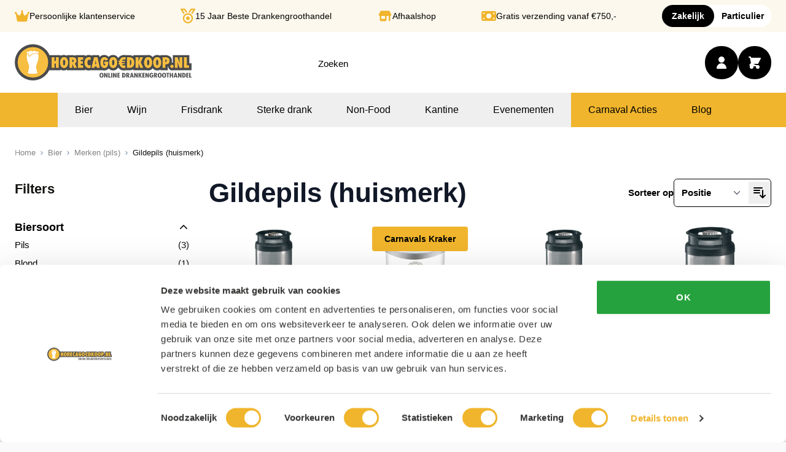

--- FILE ---
content_type: image/svg+xml
request_url: https://www.horecagoedkoop.nl/static/version1769180145/frontend/MountainIT/HorecagoedkoopHyva/nl_NL/images/icons/barrel.svg
body_size: 3311
content:
<?xml version="1.0" encoding="utf-8"?>
<!-- Generator: Adobe Illustrator 18.0.0, SVG Export Plug-In . SVG Version: 6.00 Build 0)  -->
<!DOCTYPE svg PUBLIC "-//W3C//DTD SVG 1.1//EN" "http://www.w3.org/Graphics/SVG/1.1/DTD/svg11.dtd">
<svg version="1.1" xmlns="http://www.w3.org/2000/svg" xmlns:xlink="http://www.w3.org/1999/xlink" x="0px" y="0px"
	 viewBox="0 0 26 33.6" enable-background="new 0 0 26 33.6" xml:space="preserve">
<g id="Layer_1" display="none">
	<path fill="#818181" d="M19.6,8.1L19.6,8.1l-13-5l-13,5l0,0v0l0,0l0,0v16l13,5l13-5L19.6,8.1L19.6,8.1z M6.6,4.1L11,5.6l-12,4.6
		l-4.1-1.6L6.6,4.1z M6.1,28L1.3,26l-2.4-0.9l-4.3-1.7v-14l4.3,1.6v3.5l0.4-0.1l0.3,0.3l0.4-0.1l0.3,0.4L0.4,15l0.5,0.5v-3.6L1.3,12
		l4.9,1.9V28L6.1,28z M6.6,13.1l-4.7-1.8l11.7-4.7l4.8,1.9L6.6,13.1z M18.7,23.5L7,28v-14l11.6-4.5L18.7,23.5L18.7,23.5L18.7,23.5z"
		/>
	<path display="inline" fill-rule="evenodd" clip-rule="evenodd" fill="none" stroke="#818181" stroke-miterlimit="10" d="M-6.2,3.1
		h25.1c0.9,0,1.7,0.8,1.7,1.7L16,26.4c0,1-0.8,1.7-1.7,1.7h-16c-0.9,0-1.7-0.8-1.7-1.7L-7.9,4.8C-7.9,3.9-7.1,3.1-6.2,3.1z"/>
	<path display="inline" fill-rule="evenodd" clip-rule="evenodd" fill="#818181" d="M-9.2,14.3l-0.2-0.5L6,8.8l0.2,0.5L-9.2,14.3z"
		/>
	<path display="inline" fill-rule="evenodd" clip-rule="evenodd" fill="none" stroke="#818181" stroke-miterlimit="10" d="M5.8,6.8
		c1.4,0,2.6,1.2,2.6,2.6c0,1.4-1.1,2.6-2.6,2.6s-2.6-1.2-2.6-2.6C3.2,8,4.4,6.8,5.8,6.8z"/>
</g>
<g id="Layer_2" display="none">
	<path display="inline" fill="#818181" d="M16.4,25.1l2.6-0.8c1.4,0,2.7-1,3.7-2.8c0.9-1.7,1.5-4,1.5-6.4s-0.5-4.6-1.5-6.4
		C21.7,7,20.4,6,18.9,6l-2.6-0.8c0,0-0.1,0-0.1,0H-4.3c0,0,0,0-0.1,0c-1.5,0.1-2.9,1.1-4,3c-1,1.9-1.6,4.3-1.6,7s0.6,5.1,1.6,7
		c1,1.9,2.4,3,4,3c0,0,0,0,0.1,0h20.5C16.3,25.1,16.3,25.1,16.4,25.1z M21.8,9.2c0.9,1.6,1.3,3.7,1.3,5.9s-0.5,4.3-1.3,5.9
		c-0.8,1.5-1.9,2.3-3,2.3c-0.4,0-0.7-0.1-1.1-0.3c0.1,0,0.3,0,0.4,0c1.3,0,2.5-0.9,3.3-2.4c0.8-1.5,1.3-3.5,1.3-5.5
		c0-2.1-0.5-4.1-1.3-5.5c-0.9-1.6-2-2.4-3.3-2.4c-0.1,0-0.3,0-0.4,0c0.3-0.2,0.7-0.3,1.1-0.3C20,6.9,21,7.7,21.8,9.2z M14.6,14.7
		c0.1-3.7,1.7-6.7,3.7-6.7c2,0,3.7,3.2,3.7,7.1c0,3.8-1.7,7.1-3.7,7.1c-1.9,0-3.6-3.1-3.7-6.7c0-0.1,0-0.2,0-0.3
		C14.6,15,14.6,14.9,14.6,14.7z M-7.5,21.6c-1-1.7-1.5-4.1-1.5-6.5c0-2.5,0.5-4.8,1.5-6.5C-6.8,7.3-5.9,6.4-5,6.1
		c-0.7,0.6-1.3,1.4-1.8,2.4c-0.9,1.8-1.4,4.1-1.4,6.5c0,2.7,0.6,5.3,1.7,7.2c0.1,0.2,0.4,0.3,0.6,0.2c0.2-0.1,0.3-0.4,0.2-0.6
		c-1-1.7-1.6-4.2-1.6-6.7c0-2.3,0.5-4.5,1.3-6.1c0.8-1.6,1.8-2.6,3-2.9C-2.9,6-2.9,6-2.8,6h17.5c-0.7,0.6-1.4,1.5-1.9,2.5
		c-0.9,1.8-1.4,4.1-1.4,6.5c0,2.7,0.6,5.3,1.7,7.2c0.1,0.2,0.4,0.3,0.6,0.2c0.2-0.1,0.3-0.4,0.2-0.6c-1-1.7-1.6-4.2-1.6-6.7
		c0-2.3,0.5-4.5,1.3-6.1c0.8-1.5,1.8-2.6,2.8-2.8l0.8,0.3c-0.8,0.4-1.6,1.3-2.2,2.4c-0.9,1.7-1.5,4-1.5,6.4s0.5,4.6,1.5,6.4
		c0.6,1.1,1.4,1.9,2.2,2.4l-0.8,0.3c-0.4-0.1-0.8-0.3-1.2-0.7c-0.2-0.2-0.5-0.1-0.7,0.1c-0.1,0.1-0.1,0.2-0.1,0.3
		c0,0.1,0.1,0.3,0.2,0.3c0,0,0.1,0,0.1,0.1H-2.8c0,0-0.1,0-0.1-0.1c-0.5-0.1-0.9-0.3-1.3-0.7c-0.2-0.2-0.5-0.1-0.7,0.1
		c-0.1,0.1-0.1,0.2-0.1,0.3c0,0.1,0,0.2,0.1,0.3C-5.9,23.8-6.8,22.9-7.5,21.6z M18.2,21.2"/>
</g>
<g id="Layer_3" display="none">
	<path display="inline" fill="#818181" d="M15,8.8l-0.7-2c0-1.1-0.9-2.2-2.4-2.9c-1.4-0.7-3.4-1.2-5.4-1.2s-4,0.4-5.4,1.2
		c-1.5,0.8-2.3,1.8-2.4,2.9l-0.7,2c0,0,0,0.1,0,0.1v16.3c0,0,0,0,0,0c0.1,1.2,1,2.3,2.6,3.2c1.6,0.8,3.7,1.3,5.9,1.3
		c2.2,0,4.3-0.4,5.9-1.3c1.6-0.8,2.5-1.9,2.6-3.2c0,0,0,0,0,0V8.9C15,8.9,15,8.9,15,8.8z M1.5,4.5c1.3-0.7,3.1-1.1,5-1.1
		s3.7,0.4,5,1.1c1.3,0.6,2,1.5,2,2.4c0,0.3-0.1,0.6-0.2,0.9c0-0.1,0-0.2,0-0.4c0-1-0.7-2-2.1-2.6c-1.3-0.6-2.9-1-4.7-1S3,4,1.8,4.7
		C0.4,5.4-0.3,6.3-0.3,7.3c0,0.1,0,0.2,0,0.4c-0.1-0.3-0.2-0.6-0.2-0.9C-0.5,6,0.2,5.1,1.5,4.5z M6.2,10.3c-3.1-0.1-5.7-1.4-5.7-2.9
		c0-1.6,2.8-2.9,6-2.9c3.3,0,6,1.3,6,2.9c0,1.5-2.6,2.8-5.7,2.9c-0.1,0-0.2,0-0.3,0S6.3,10.3,6.2,10.3z M12,27.8
		C10.6,28.5,8.6,29,6.5,29s-4.1-0.4-5.6-1.2c-1.1-0.6-1.8-1.3-2.1-2c0.5,0.5,1.2,1,2.1,1.4c1.5,0.7,3.5,1.1,5.6,1.1
		c2.3,0,4.5-0.5,6.1-1.4c0.2-0.1,0.2-0.3,0.1-0.5c-0.1-0.2-0.3-0.2-0.5-0.1c-1.5,0.8-3.5,1.3-5.7,1.3c-1.9,0-3.8-0.4-5.2-1
		c-1.4-0.6-2.2-1.5-2.4-2.3c0,0,0-0.1-0.1-0.1V10.2c0.5,0.6,1.2,1.1,2.2,1.5c1.5,0.7,3.5,1.1,5.6,1.1c2.3,0,4.5-0.5,6.1-1.4
		c0.2-0.1,0.2-0.3,0.1-0.5s-0.3-0.2-0.5-0.1C10.7,11.6,8.6,12,6.5,12c-1.9,0-3.8-0.4-5.2-1c-1.3-0.6-2.2-1.4-2.4-2.3l0.2-0.7
		c0.4,0.7,1.1,1.3,2,1.7C2.5,10.6,4.5,11,6.5,11c2,0,4-0.4,5.4-1.2c0.9-0.5,1.6-1.1,2-1.7l0.2,0.7c-0.1,0.3-0.3,0.7-0.6,1
		c-0.1,0.2-0.1,0.4,0,0.5c0.1,0.1,0.2,0.1,0.3,0.1c0.1,0,0.2,0,0.3-0.1c0,0,0,0,0.1-0.1v13.9c0,0,0,0.1-0.1,0.1
		c-0.1,0.4-0.3,0.7-0.6,1.1c-0.1,0.2-0.1,0.4,0,0.5c0.1,0.1,0.2,0.1,0.3,0.1c0.1,0,0.2,0,0.2-0.1C13.9,26.5,13.2,27.2,12,27.8z
		 M7.6,8.9l3-0.4c0.6-0.1,1.1-0.6,1.1-1.2s-0.5-1.1-1.1-1.2l-3-0.4c-0.1,0-0.2,0-0.2,0c-0.9,0-1.7,0.7-1.7,1.6s0.7,1.6,1.7,1.6
		C7.5,8.9,7.6,8.9,7.6,8.9z M6.5,7.3c0-0.5,0.4-0.8,0.9-0.8c0,0,0.1,0,0.1,0l3,0.4c0.2,0,0.4,0.2,0.4,0.4c0,0.2-0.2,0.4-0.4,0.4
		l-3,0.4c0,0-0.1,0-0.1,0C6.9,8.2,6.5,7.8,6.5,7.3z M7.7,7.7V7c0-0.2,0.2-0.4,0.4-0.4c0.2,0,0.4,0.2,0.4,0.4v0.6
		C8.5,7.9,8.3,8,8.1,8C7.9,8,7.7,7.9,7.7,7.7z"/>
</g>
<g id="Layer_4" display="none">
	<g display="inline">
		<g>
			<path fill="none" stroke="#818181" stroke-miterlimit="10" d="M-9.5,15.8v6.9h4.9l0.1-4h9v4h6v-4h9v4l5-0.1v-6.9H-9.5z M1.2,8.9
				h-3.5l-6,5.4h5.6L1.2,8.9z M4.1,14.3l1.3-5.4H2l-3.5,5.4H4.1z M9.7,14.3L8.9,8.9H6.2l-0.9,5.4H9.7z M16.5,14.3l-3.5-5.4H9.6
				l1.3,5.4H16.5z M23.2,14.3l-6-5.4h-3.5l3.9,5.4H23.2z"/>
		</g>
	</g>
</g>
<g id="Layer_5" display="none">
	<g display="inline">
		<g>
			<path fill="none" stroke="#818181" stroke-miterlimit="10" d="M12.1,19.9H6v-3.3l0.3-0.1c0.2-0.1,0.4-0.4,0.3-0.6l-4.7-13
				C1.6,2.2,1.1,1.7,0.5,1.4c-0.6-0.3-1.3-0.3-1.9,0C-2,1.7-2.5,2.2-2.7,2.8c-0.2,0.6-0.2,1.3,0.1,1.9l6.2,12.3
				c0.1,0.2,0.3,0.3,0.4,0.3v2.5H2.4c-0.5,0-0.8,0.4-0.8,0.8v5.6c0,0.5,0.4,0.8,0.8,0.8h5.8c0.5,0,0.8-0.4,0.8-0.8v-3.5h3
				c0.6,0,1.1,0.5,1.1,1.1v1c0,0.5,0.4,0.8,0.8,0.8h1.3c0.5,0,0.8-0.4,0.8-0.8v-1C16.1,21.7,14.3,19.9,12.1,19.9z M14.8,26.7
				c-0.7,0-1.2,2.5-1.2,3.2c0,0.7,0.5,1.2,1.2,1.2c0.7,0,1.2-0.5,1.2-1.2C16,29.3,15.5,26.7,14.8,26.7z"/>
		</g>
	</g>
</g>
<g id="Layer_6" display="none">
	<g display="inline">
		<g>
			<path fill="#818181" d="M13.8,13.5c0,0-0.8-0.8-0.8-3l-1-11c0.1-0.1,0.2-0.3,0.2-0.5c0-0.2-0.1-0.5-0.4-0.8
				c-0.1,0-0.1-0.1-0.2-0.1c0,0-0.8-0.2-1.7-0.2c-0.1,0-0.2,0-0.2,0c-0.9-0.1-1.9,0.2-2,0.2c-0.1,0-0.1,0-0.2,0.1C7.1-1.5,7-1.2,7-1
				c0,0.2,0.1,0.4,0.2,0.5l-1,10.9c-0.4,2.5-0.8,3-0.8,3c-1.9,1.7-1.8,3.7-1.8,4l-0.1,17c0,1.8,0.9,2.4,1.2,2.5c1.3,0.9,4.2,1,4.7,1
				v0c0,0,0.1,0,0.1,0c0,0,0,0,0.1,0c0.7,0,3.4-0.2,4.7-1c0.3-0.1,1.2-0.7,1.2-2.5l0.1-17C15.6,17.2,15.7,15.2,13.8,13.5z
				 M14.6,17.4C14.6,17.4,14.6,17.4,14.6,17.4l-0.1,17.1c0,1.4-0.6,1.6-0.6,1.6c0,0-0.1,0-0.1,0.1c-0.9,0.6-3.1,0.8-4.3,0.9h0
				c-1.2,0-3.4-0.2-4.3-0.9c0,0-0.1,0-0.1-0.1c0,0-0.6-0.3-0.6-1.6l0.1-17c0,0,0,0,0-0.1c0,0-0.2-1.7,1.4-3.2
				c0.2-0.2,0.7-0.8,1.1-3.6L8.1-0.6C8.2-0.7,8.1-0.9,8-1c0.3,0,0.8-0.1,1.3-0.1c0.1,0,0.2,0,0.3,0c0.6,0,1.3,0.1,1.6,0.1
				C11.1-0.9,11-0.8,11-0.6l1.1,11.1c0,2.6,1,3.6,1.1,3.6C14.8,15.7,14.6,17.3,14.6,17.4z M11.5,17.8H7.8c-1,0-1.8,0.8-1.8,1.9V31
				c0,1,0.8,1.9,1.8,1.9h3.8c1,0,1.8-0.8,1.8-1.9V19.7C13.4,18.7,12.5,17.8,11.5,17.8z M12.4,31c0,0.5-0.4,0.9-0.9,0.9H7.8
				c-0.5,0-0.9-0.4-0.9-0.9V19.7c0-0.5,0.4-0.9,0.9-0.9h3.8c0.5,0,0.9,0.4,0.9,0.9V31z"/>
		</g>
	</g>
</g>
<g id="Layer_7" display="none">
	<g display="inline">
		<g>
			<path fill="#818181" d="M16.2,13.6c0,0-0.7-0.7-0.7-2.4l-0.9-8.8c0.1-0.1,0.2-0.2,0.2-0.4c0-0.2-0.1-0.4-0.4-0.6
				c0,0-0.1-0.1-0.2-0.1c0,0-0.7-0.1-1.4-0.1c-0.1,0-0.2,0-0.2,0c-0.8,0-1.6,0.1-1.6,0.1c-0.1,0-0.1,0-0.2,0.1
				c-0.3,0.2-0.4,0.5-0.4,0.6c0,0.2,0.1,0.3,0.2,0.4l-0.9,8.8c-0.3,2-0.7,2.4-0.7,2.4c-1.6,1.4-1.5,2.9-1.5,3.2l0,13.6
				c0,1.4,0.8,1.9,1,2c1.1,0.7,3.5,0.8,4,0.8v0c0,0,0.1,0,0.1,0c0,0,0,0,0,0c0.5,0,2.8-0.1,3.9-0.8c0.2-0.1,1-0.6,1-2l0-13.6
				C17.7,16.6,17.8,15,16.2,13.6z M16.9,16.7C16.9,16.7,16.9,16.8,16.9,16.7l0,13.6c0,1.1-0.5,1.3-0.5,1.3c0,0-0.1,0-0.1,0
				c-0.8,0.5-2.6,0.7-3.6,0.7h0c-1,0-2.8-0.2-3.6-0.7c0,0-0.1,0-0.1,0c0,0-0.5-0.2-0.5-1.3l0-13.6c0,0,0,0,0,0c0,0-0.1-1.4,1.2-2.6
				c0.2-0.1,0.6-0.7,0.9-2.9l0.9-9c0-0.1,0-0.2-0.1-0.3c0.2,0,0.7-0.1,1.1-0.1c0.1,0,0.1,0,0.2,0c0.5,0,1.1,0.1,1.3,0.1
				c-0.1,0.1-0.2,0.2-0.1,0.3l0.9,8.9c0,2,0.9,2.9,0.9,2.9C17.1,15.4,16.9,16.7,16.9,16.7z M14.3,17.1h-3.1c-0.8,0-1.5,0.7-1.5,1.5
				v9.1c0,0.8,0.7,1.5,1.5,1.5h3.1c0.8,0,1.5-0.7,1.5-1.5v-9.1C15.9,17.8,15.2,17.1,14.3,17.1z M15.1,27.7c0,0.4-0.3,0.7-0.8,0.7
				h-3.1c-0.4,0-0.8-0.3-0.8-0.7v-9.1c0-0.4,0.3-0.7,0.8-0.7h3.1c0.4,0,0.8,0.3,0.8,0.7V27.7z"/>
		</g>
	</g>
</g>
<g id="Layer_8">
	<g>
		<g>
			<path fill="none" stroke="#818181" stroke-miterlimit="10" d="M15,6.5c1.6,0,2.9-0.4,2.9-1c0-0.5-1.3-1-2.9-1
				c-1.6,0-2.9,0.4-2.9,1C12.1,6.1,13.4,6.5,15,6.5z M2.2,26c0.3,0.7,0.6,1.5,1.1,2.2v0.7c0,2.4,4.9,3.7,9.8,3.7
				c4.9,0,9.8-1.3,9.8-3.7v-0.7c0.5-0.7,0.8-1.5,1.1-2.2c-2.5,1.2-6.7,1.9-10.9,1.9C8.9,27.8,4.7,27.2,2.2,26z M1.3,22.3
				c0.1,0.6,0.2,1.2,0.3,1.8c1.4,1.2,5.5,2.5,11.5,2.5c6,0,10.1-1.2,11.5-2.5c0.1-0.6,0.2-1.2,0.3-1.8c-2.8,1.2-7.3,1.8-11.8,1.8
				C8.6,24.1,4.1,23.5,1.3,22.3z M13.1,12c6.2,0,10.3-1.5,11.2-2.8c-0.3-1-0.8-2-1.4-3c0,0,0,0,0-0.1c0-2.4-4.9-3.7-9.8-3.7
				c-4.9,0-9.8,1.3-9.8,3.7c0,0,0,0,0,0.1c-0.6,1-1.1,2-1.4,3C2.8,10.5,6.9,12,13.1,12z M13.1,3.8c5.2,0,8.6,1.4,8.6,2.4
				c0,1-3.3,2.4-8.6,2.4c-5.2,0-8.6-1.4-8.6-2.4C4.6,5.2,7.9,3.8,13.1,3.8z M24.7,10.6c-2.1,1.7-6.9,2.7-11.6,2.7
				c-4.6,0-9.5-0.9-11.6-2.7c-0.4,1.8-0.4,3.6-0.4,5.6v2c0,0.9,0,1.8,0.1,2.6c2,1,6.3,2,11.9,2c5.7,0,9.9-0.9,11.9-2
				c0.1-0.9,0.1-1.8,0.1-2.7v-2c0,0,0,0,0,0C25.1,14.3,25.1,12.4,24.7,10.6z"/>
		</g>
	</g>
</g>
</svg>
